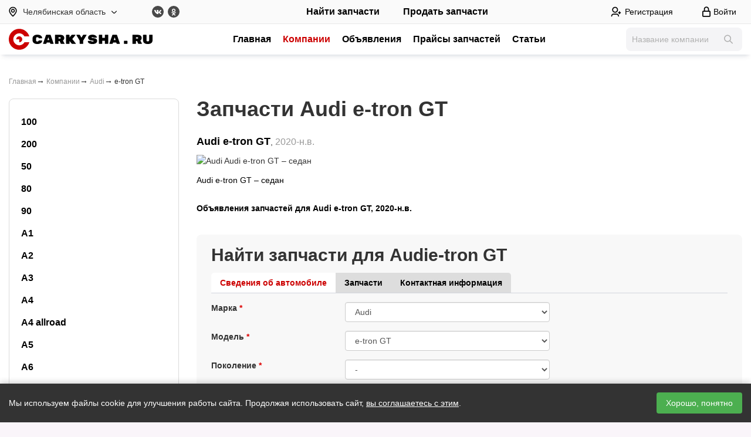

--- FILE ---
content_type: text/html; charset=UTF-8
request_url: https://chelyabinsk.carkysha.ru/audi/e-tron-GT/
body_size: 12938
content:
<!DOCTYPE html><html lang="ru">    <head>
        <title>Модельный ряд Audi e-tron GT Челябинская область</title>
        <meta content="Модельный ряд Audi e-tron GT Челябинская область"
            name="title" />
        <meta name="keywords" content="разборка, магазин запчастей, авторазборка, автомагазин, автосервис" />
        <meta name="description"
            content="Запчасти на  Audi e-tron GT всех поколений по доступным ценам на портале Carkysha" />
                    <meta name='yandex-verification' content='ef8a6138a2b49342' />
                <meta charset="utf-8">
        <meta http-equiv="X-UA-Compatible" content="IE=edge">
        <meta name="viewport" content="width=device-width, initial-scale=1.0">


        <link rel="icon" type="image/png" href="/favicons/favicon-96x96.png" sizes="96x96" />
        <link rel="icon" type="image/svg+xml" href="/favicons/favicon.svg" />
        <link rel="shortcut icon" href="/favicons/favicon.ico" />
        <link rel="apple-touch-icon" sizes="180x180" href="/favicons/apple-touch-icon.png" />
        <meta name="apple-mobile-web-app-title" content="Carkysha" />
        <link rel="manifest" href="/favicons/site.webmanifest" />
        <meta name="theme-color" content="#ffffff">

                <link rel="preconnect" href="//api-maps.yandex.ru">
        <link rel="dns-prefetch" href="//api-maps.yandex.ru">
        <script src="/js/jquery-1.9.1.min.js"></script>
        <script src="https://api-maps.yandex.ru/2.1/?lang=ru_RU&apikey=99f58848-530d-4c80-ae7d-0a171a642d0a"
            type="text/javascript"></script>
                    <link rel="canonical" href="https://carkysha.ru/audi/e-tron-GT/" />
                                
        <meta property="og:locale" content="ru_RU">
        <meta property="og:title"
            content="Модельный ряд Audi e-tron GT Челябинская область">
        <meta property="og:site_name" content="CARKYSHA.RU">
        <meta property="og:description"
            content="Запчасти на  Audi e-tron GT всех поколений по доступным ценам на портале Carkysha">

        
<style type="text/css">
body,html{
    padding: 0;
    margin:0px;
    background: #faf5fa;
    width: 100%;
    min-height: 100%; 
    font-family: 'Museo Sans Cyrl','Open Sans', sans-serif;
    font-size: 14px;
    color:#222;
}
.top_menu{
    padding:10px 15px 0 15px;
}
.top_menu a,.top_menu span{
    float: left;
    font-size: 13px;
    font-weight: 700;
    text-decoration: none; 
    text-transform: uppercase;
    color: #195ca6;
    display: block;
    padding: 7px 15px 7px 15px;
    position: relative;
    border-right: 1px solid #adadad;
    text-align: center;
    transition: box-shadow 0.2s linear 0s;
    background-image: -webkit-linear-gradient(bottom, #efefef 1%, #fff); 
    background-image: -moz-linear-gradient(bottom, #efefef 1%, #fff); 
    background-image: -o-linear-gradient(bottom, #efefef 1%, #fff); 
    background-image: -ms-linear-gradient(bottom, #efefef 1%, #fff); 
    background-image: linear-gradient(to top, #efefef 1%, #fff);
}
.top_menu .first-child{
    -webkit-border-top-left-radius: 3px;
    -moz-border-radius-topleft: 3px;
    border-top-left-radius: 3px;
}
.top_menu .last-child{
    -webkit-border-top-right-radius: 3px;
    -moz-border-radius-topright: 3px;
    border-top-right-radius: 3px;
}

.top_menu_right a{
    float:right;
    border-right: 0px;
    border-left: 1px solid #4a4a4a;
    text-shadow: 1px 0 1px #A6A6A6;
}
.top_menu a:hover,.top_menu a.active,.top_menu span.active{
    background-image: -webkit-linear-gradient(bottom, #fff998 1%, #ffdf89); 
    background-image: -moz-linear-gradient(bottom, #fff998 1%, #ffdf89); 
    background-image: -o-linear-gradient(bottom, #fff998 1%, #ffdf89); 
    background-image: -ms-linear-gradient(bottom, #fff998 1%, #ffdf89); 
    background-image: linear-gradient(to top, #fff998 1%, #ffdf89);
    color:#000
}
.content_main{margin:0 auto;min-width:980px;padding: 30px 5px 30px 5px;max-width: 1220px;min-height: 630px}

a {color:#195ca6;outline: none}
a:hover{color:#dd0000}
a img{border:0px}
.container{
    background: #fff;
}
.header_box{
    background: url('/img/top_bg.jpg') top center no-repeat #1d1918;

    margin: 0 auto;
    border-bottom: 1px solid #000;

    box-sizing: border-box;
}
.header_box_in{

    margin: 0 auto;
    color:#fff;
}
.header_box_in:after{
    display: block;
    content: ' ';
    clear: both;
    font-size: 0px;
    line-height:1;
}
.header_top h2{
    font-size: 16px;
    font-weight: 400;
    line-height: 20px;
}
.header a{color:#fff}

.panel_top{
    background:#000;
    border-bottom: 1px solid #4c4c4c
}
.panel_top_in{
    
    margin:0 auto;
    position: relative;
    box-sizing: border-box;
    padding: 0 10px 0 10px;
}
.panel_top_blue{background-color:#21669c;background-image: -webkit-linear-gradient(bottom, #5f96c9, #015698); background-image: -moz-linear-gradient(bottom, #5f96c9, #015698); background-image: -o-linear-gradient(bottom, #5f96c9, #015698); background-image: -ms-linear-gradient(bottom, #5f96c9, #015698); background-image: linear-gradient(to top, #5f96c9, #015698);}
.panel_cabinet{
    color:#fff;
}
.panel_cabinet:after{
    content: '';
    display: block;
    font-size: 1px;
    clear: both;
}
.panel_cabinet .balance{
    line-height: 32px;    
    border-right: 0px solid #2b567a;
    background: #FFA54E;
}
.panel_top_blue ul{
    padding: 0;margin: 0;list-style-type: none;
}
.panel_top_blue ul li{
    float:left;
    font-size: 13px;
}
.panel_top_blue ul li a{
    padding: 0px 10px 0px 10px;
    line-height: 32px;
    color:#fff;
    text-decoration: none;
    display: block;
    border-right: 1px solid #2b567a;
}
.panel_top_blue ul.left_block{
    float:left;
}
.panel_top_blue ul.left_block li, .panel_top_blue ul.right_block li{
    position: relative;  
}

.panel_top_blue ul.left_block a.cab_pad,.panel_top_blue ul.right_block a.cab_pad{
    padding-right: 24px
}
.panel_top_blue ul.left_block li .cab_arrow, .panel_top_blue ul.right_block li .cab_arrow{
    width:5px;height:3px;
    display: inline-block;
    position: absolute;right: 10px;top:15px;background: url('/img/white-arrow.png') -5px 0px no-repeat;
}
.panel_top_blue ul.left_block li:hover, .panel_top_blue ul.right_block li:hover{
    background: #2e597c;
}
.panel_top_blue ul.left_block li:hover .top_sub,.panel_top_blue ul.right_block li:hover .top_sub{
    display: block;
}
.panel_top_blue ul.left_block .top_sub, .panel_top_blue ul.right_block .top_sub{
    background: #2e597c;
    width:180px;left:0px;top:32px;z-index: 10;
    display: none;list-style-type: none;padding: 0;margin: 0;
    position: absolute;
    -webkit-border-bottom-right-radius: 5px;
    -webkit-border-bottom-left-radius: 5px;
    -moz-border-radius-bottomright: 5px;
    -moz-border-radius-bottomleft: 5px;
    border-bottom-right-radius: 5px;
    border-bottom-left-radius: 5px;
    font-size: 13px;
    padding: 5px 0px 5px 0px;
}
.panel_top_blue ul.left_block .top_sub li a, .panel_top_blue ul.right_block .top_sub li a{
    border: 0px;
    padding-left: 20px;
    padding-right: 20px;
    position: relative;
}
.panel_top_blue ul.left_block .top_sub li a span.cnt{
    display: inline-block;
    padding: 0px  4px 0px 4px;
    background: #fff;
    color:#ff0000;
    line-height: 20px;
    height: 20px;
    font-size: 12px;
    text-align: center;
    border-radius: 40px;
    position: absolute;
    right: 5px;
    top:5px;
}
.panel_top_blue ul.left_block .top_sub li a .cab_arrow
.panel_top_blue ul.right_block .top_sub li a .cab_arrow{
    position: absolute;left:10px;top:13px;width:3px;height:5px;background: url('/img/white-arrow.png') -11px 0px no-repeat;
}
.panel_top_blue ul.left_block .top_sub li,
.panel_top_blue ul.right_block .top_sub li{
    float: none;

}
.panel_top_blue ul.left_block .top_sub li:hover,
.panel_top_blue ul.right_block .top_sub li:hover{
    background: #bfcfe2;
}
.panel_top_blue ul.left_block .top_sub li:hover a,
.panel_top_blue ul.right_block .top_sub li:hover a{
    color:#000;
}
.panel_top_blue ul.left_block .top_sub li:hover a .cab_arrow,
.panel_top_blue ul.right_block .top_sub li:hover a .cab_arrow{    
    background-position: -14px 0px;
}
.panel_top_blue ul.right_block{
    float:right
}

.panel_cabinet .logout a{
    text-decoration: none;
    width: 30px;height:32px;
    background: url('/img/exit.png') no-repeat 15px 8px;padding: 0px;
    border:0px;    
}
.panel_top {    
    margin: 0 auto;
}
.panel_top a{color:#ffefb5}
.panel_top_link{
    position: relative;
}
.panel_top_link a{text-transform: uppercase;text-decoration: none;padding: 0px 20px 0px 20px;display: inline-block;font-size: 12px;font-weight: 600;line-height: 32px}
.panel_top_link a:first-child{border-right: 1px solid #4d4d4d}
.panel_top_link a:hover{text-decoration: underline;color:#fff}
.panel_top_in .social_icon{
    position: absolute;
    display: inline-block;
    padding: 0px;    
    float: right;
    margin-left: -50px;
    left: 50%;
    top:3px
}
.panel_top_in .social_icon a{
    display: inline-block;
    margin: 0px 0px 0px 10px;
    padding: 0;
    border: 0px;
    line-height: 25px;
    background: url('/img/social2.png') no-repeat;
    height: 25px;
    width: 25px;
}
.panel_top_in .social_icon a.vk{
    background-position: -25px 0px;
}
.panel_top_in .social_icon a.tw{
    background-position: -50px 0px;
}
.panel_top_in .social_icon a.fb{
    background-position: -75px 0px;
}
.panel_top_in .social_icon a.odn{
    background-position: -100px 0px;
}
#auth_link{background: url('/img/lock.png') no-repeat 4px 10px;padding-left: 23px}
</style>
        <link rel="stylesheet" href="/css/dist/carkysha.min.css?v=20251017" type="text/css">

        </head><body>    <header>
        <div class="header-first__container">
            <div class="header-first">
                <div class="header-city">
                    <button class="city-select" title="Сменить регион" id="region_change">
                        <svg class="svg svg-map">
                            <use xlink:href="/img/new/sprite.svg#icon-map"></use>
                        </svg>
                        Челябинская область
                        <svg class="svg svg-arrow">
                            <use xlink:href="/img/new/sprite.svg#icon-arrow-down"></use>
                        </svg>
                    </button>
                </div>
                <div class="header-social">
                    <a href="https://vk.com/carkysha" target="_blank">
                        <svg class="svg svg-vk">
                            <use xlink:href="/img/new/sprite.svg#icon-vk"></use>
                        </svg>
                    </a>
                    <a href="https://ok.ru/carkysha" target="_blank">
                        <svg class="svg svg-odn">
                            <use xlink:href="/img/new/sprite.svg#icon-odn"></use>
                        </svg>
                    </a>
                </div>
                <div class="header-buttons">
                    <a href="javascript://" class="request_new"><span>Найти запчасти</span></a>
    <a href="/addparts/"><span>Продать запчасти</span></a>

                </div>
                <div class="header-auth">
                        <a href="/register/" class="auth-reg">
        <svg class="svg svg-reg">
            <use xlink:href="/img/new/sprite.svg#icon-reg"></use>
        </svg><span>Регистрация</span>
    </a>
    <button class="auth-bth" id="auth-link">
        <svg class="svg svg-lk">
            <use xlink:href="/img/new/sprite.svg#icon-lk"></use>
        </svg> <span>Войти</span>
    </button>

<div id="auth_link_box_container">
    <div id="auth_link_box">
        <div class="auth_box_in">
            <a href=# id="auth_close_link" title="Закрыть"></a>
            <div id="auth_box_1">
                <form method="post" id="frm_auth_fancy" enctype="multipart/form-data" class="form-horizontal">
                    <div class="header hidden-xs">Войти в кабинет</div>
                    <div class="form-group">
                        <label class="col-sm-5 col-lg-4">E-mail</label>
                        <div class="col-sm-7 col-lg-8"><input type="email" name="email" required autocomplete="off"
                                class="form-control"></div>
                    </div>
                    <div class="form-group">
                        <label class="col-sm-5 col-lg-4">Пароль</label>
                        <div class="col-sm-7 col-lg-8"><input type="password" name="pass" required autocomplete="off"
                                class="form-control"></div>
                    </div>
                    <input type="submit" value="Войти"><br />
                    <a href="javascript://" class="link_i" data-h="auth_box_1">Забыли
                        пароль?</a>&nbsp;&nbsp;&nbsp;&nbsp;
                    <a href="/register/">Регистрация</a>
                    <div id="auth_fancy_answer">&nbsp;</div>
                    <div class="auth_social">
    <p>Войти через соцсети:</p>
    <a href="/social_auth.php?action=auth&t=vk" class="vk icon" title="ВКонтакте"></a>
        <a href="/social_ok.php?action=auth" class="ok icon" title="Одноклассники"></a>
</div>                </form>
            </div>

            <div id="auth_box_2" style="display:none">
                <div class="header hidden-xs">Забыли пароль?</div>
                <form method="post" id="frm_recovery_fancy" enctype="multipart/form-data">
                    <p>Укажите e-mail и мы отправим Вам инструкцию по восстановлению.</p>
                    <div class="form-group">
                        <label>Ваше e-mail</label>
                        <input type="text" name="email" autocomplete="off" class="form-control">
                    </div>
                    <input type="submit" value="Восстановить"><br />
                    <a href=# class="link_i" data-h="auth_box_2">Авторизация</a>
                    <div id="recovery_fancy_answer"></div>
                </form>
            </div>
        </div>
    </div>
</div>                </div>
            </div>
        </div>
        <div class="header-second__container">
            <div class="header-second">
                <button class="top_menu_button" onclick="$('#top_menu_b').toggleClass('open');">
                    <svg xmlns="http://www.w3.org/2000/svg" width="24" height="24" fill="currentColor"
                        viewBox="0 0 16 16">
                        <path fill-rule="evenodd"
                            d="M2.5 12a.5.5 0 0 1 .5-.5h10a.5.5 0 0 1 0 1H3a.5.5 0 0 1-.5-.5m0-4a.5.5 0 0 1 .5-.5h10a.5.5 0 0 1 0 1H3a.5.5 0 0 1-.5-.5m0-4a.5.5 0 0 1 .5-.5h10a.5.5 0 0 1 0 1H3a.5.5 0 0 1-.5-.5" />
                    </svg>
                </button>
                <div class="header-logo">
                    <a href="/"><img src="/img/new/logo.svg" alt="Carkysha.ru" /></a>
                </div>
                <div class="menu-top" id="top_menu_b">
                                                                <a class="header-menu__item "
                href="/">Главная</a>
                            <a class="header-menu__item active"
                href="/company/">Компании</a>
                            <a class="header-menu__item "
                href="/parts/">Объявления</a>
                            <a class="header-menu__item "
                href="/catalog/">Прайсы запчастей</a>
                            <a class="header-menu__item "
                href="/articles/">Статьи</a>
        
                                    </div>
                <div class="header-search">
                    <div class="search-box">
                        <form method="get" action="/company/">
                            <input type="text" id="search_company" name="filter[title]" placeholder="Название компании"
                                autocomplete="off" />
                            <button class="btn-search">
                                <svg class="svg svg-search">
                                    <use xlink:href="/img/new/sprite.svg#icon-search"></use>
                                </svg>
                            </button>
                        </form>
                    </div>
                </div>
            </div>
        </div>
    </header>

    <div class="container-fluid container-max"><div class="box_white_round_bottom mh450"><div class="row tree_navigate"><div class="col-xs-12"><a href="/">Главная</a><b>&rarr;</b> <a href="/company/">Компании</a><b>&rarr;</b> <a href="/audi/">Audi</a><b>&rarr;</b> e-tron GT</div></div>            
            <div class="hide visible-xs menu_mark_model" onclick="$('#list_mark_model').toggleClass('hidden-xs');">Выбрать по модели
    Audi</div>
<div class="row">
    <div class="col-sm-3">
        <div class="menu_sub hidden-xs" id="list_mark_model">
            <ul>
                                    <li >
                                                    <a href="/audi/100/">100</a>
                                            </li>
                                    <li >
                                                    <a href="/audi/200/">200</a>
                                            </li>
                                    <li >
                                                    <a href="/audi/50/">50</a>
                                            </li>
                                    <li >
                                                    <a href="/audi/80/">80</a>
                                            </li>
                                    <li >
                                                    <a href="/audi/90/">90</a>
                                            </li>
                                    <li >
                                                    <a href="/audi/a1/">A1</a>
                                            </li>
                                    <li >
                                                    <a href="/audi/a2/">A2</a>
                                            </li>
                                    <li >
                                                    <a href="/audi/a3/">A3</a>
                                            </li>
                                    <li >
                                                    <a href="/audi/a4/">A4</a>
                                            </li>
                                    <li >
                                                    <a href="/audi/a4-allroad/">A4 allroad</a>
                                            </li>
                                    <li >
                                                    <a href="/audi/a5/">A5</a>
                                            </li>
                                    <li >
                                                    <a href="/audi/a6/">A6</a>
                                            </li>
                                    <li >
                                                    <a href="/audi/a6-allroad/">A6 allroad</a>
                                            </li>
                                    <li >
                                                    <a href="/audi/a7/">A7</a>
                                            </li>
                                    <li >
                                                    <a href="/audi/a8/">A8</a>
                                            </li>
                                    <li >
                                                    <a href="/audi/cabriolet/">Cabriolet</a>
                                            </li>
                                    <li >
                                                    <a href="/audi/coupe/">Coupe</a>
                                            </li>
                                    <li >
                                                    <a href="/audi/e-tron/">e-tron</a>
                                            </li>
                                    <li class="active" >
                                                    <span>e-tron GT</span>
                                            </li>
                                    <li >
                                                    <a href="/audi/e-tron-S/">e-tron S</a>
                                            </li>
                                    <li >
                                                    <a href="/audi/e-tron-S-Sportback/">e-tron S Sportback</a>
                                            </li>
                                    <li >
                                                    <a href="/audi/e-tron-Sportback/">e-tron Sportback</a>
                                            </li>
                                    <li >
                                                    <a href="/audi/nsu-ro-80/">NSU RO 80</a>
                                            </li>
                                    <li >
                                                    <a href="/audi/q2/">Q2</a>
                                            </li>
                                    <li >
                                                    <a href="/audi/q3/">Q3</a>
                                            </li>
                                    <li >
                                                    <a href="/audi/Q3-Sportback/">Q3 Sportback</a>
                                            </li>
                                    <li >
                                                    <a href="/audi/q5/">Q5</a>
                                            </li>
                                    <li >
                                                    <a href="/audi/Q5-Sportback/">Q5 Sportback</a>
                                            </li>
                                    <li >
                                                    <a href="/audi/q7/">Q7</a>
                                            </li>
                                    <li >
                                                    <a href="/audi/Q8/">Q8</a>
                                            </li>
                                    <li >
                                                    <a href="/audi/quattro/">quattro</a>
                                            </li>
                                    <li >
                                                    <a href="/audi/r8/">R8</a>
                                            </li>
                                    <li >
                                                    <a href="/audi/RS-e-tron-GT/">RS e-tron GT</a>
                                            </li>
                                    <li >
                                                    <a href="/audi/rs-q3/">RS Q3</a>
                                            </li>
                                    <li >
                                                    <a href="/audi/RS-Q3-Sportback/">RS Q3 Sportback</a>
                                            </li>
                                    <li >
                                                    <a href="/audi/RS-Q8/">RS Q8</a>
                                            </li>
                                    <li >
                                                    <a href="/audi/rs2/">RS2</a>
                                            </li>
                                    <li >
                                                    <a href="/audi/rs3/">RS3</a>
                                            </li>
                                    <li >
                                                    <a href="/audi/rs4/">RS4</a>
                                            </li>
                                    <li >
                                                    <a href="/audi/rs5/">RS5</a>
                                            </li>
                                    <li >
                                                    <a href="/audi/rs6/">RS6</a>
                                            </li>
                                    <li >
                                                    <a href="/audi/rs7/">RS7</a>
                                            </li>
                                    <li >
                                                    <a href="/audi/s1/">S1</a>
                                            </li>
                                    <li >
                                                    <a href="/audi/s2/">S2</a>
                                            </li>
                                    <li >
                                                    <a href="/audi/s3/">S3</a>
                                            </li>
                                    <li >
                                                    <a href="/audi/s4/">S4</a>
                                            </li>
                                    <li >
                                                    <a href="/audi/s5/">S5</a>
                                            </li>
                                    <li >
                                                    <a href="/audi/s6/">S6</a>
                                            </li>
                                    <li >
                                                    <a href="/audi/s7/">S7</a>
                                            </li>
                                    <li >
                                                    <a href="/audi/s8/">S8</a>
                                            </li>
                                    <li >
                                                    <a href="/audi/SQ2/">SQ2</a>
                                            </li>
                                    <li >
                                                    <a href="/audi/sq5/">SQ5</a>
                                            </li>
                                    <li >
                                                    <a href="/audi/SQ5-Sportback/">SQ5 Sportback</a>
                                            </li>
                                    <li >
                                                    <a href="/audi/SQ7/">SQ7</a>
                                            </li>
                                    <li >
                                                    <a href="/audi/SQ8/">SQ8</a>
                                            </li>
                                    <li >
                                                    <a href="/audi/tt/">TT</a>
                                            </li>
                                    <li >
                                                    <a href="/audi/tt-rs/">TT RS</a>
                                            </li>
                                    <li >
                                                    <a href="/audi/tts/">TTS</a>
                                            </li>
                                    <li >
                                                    <a href="/audi/v8/">V8</a>
                                            </li>
                            </ul>
        </div>
    </div>
    <div class="col-sm-9">
                    <h1>Запчасти Audi e-tron GT</h1>
                            <ul class="generation_list">
                                            <li>
                            <div class="generation_box">
                                <a href="/audi/e-tron-GT/Audi_etron_GT-7425/"><span
                                        class="generation_title">Audi e-tron GT</span></a>,&nbsp;<span
                                    class="generation_year">2020-н.в.</span>
                            </div>
                            <ul class="seria_list"><li><div class="seria_img"><img src="https://carkysha.ru/cache/w300/88f6817b7f90562ebf4850ad228ef058-604906.jpeg"alt="Audi Audi e-tron GT – седан" width="300" /></div><div class="seria_title"> <a href="#modif_13240" class="modif fancy"title="Audi e-tron GT – седан" rel="nofollow">Audi e-tron GT – седан</a></div><div id="modif_13240" style="display: none"><div class="h2">Модификации: Audi e-tron GT – седан</div><table class="tbl_modification"><tr><th>Модификация</th><th>Тип двигателя</th><th>Привод</th><th>Разгон<br />до 100 км/ч</th><th>Макс. скорость</th><th>Расход смешанный</th><th>Период выпуска</th></tr><tr><td>AT (530 л.с.)</td><td>электро</td><td>полный</td><td>4.1 с</td><td>245км/ч</td><td></td><td>2020 - н.в.</td></tr></table></div></li></ul>                            <br />
                            <a href="/audi/e-tron-GT/Audi_etron_GT-7425/" class="bold">Объявления запчастей для Audi e-tron GT, 2020-н.в.</a>
                        </li>
                                    </ul>

                        
            <noindex><div class="request_box_inline"><div class="col-xs-12"><div class="h2">Найти запчасти для Audie-tron GT </div><div class="tabs"><a href=# class="active" rel="r_1inline">Сведения об автомобиле</a><a href=# rel="r_2inline">Запчасти</a><a href=# rel="r_3inline">Контактная информация</a></div><div class="tabs_box"><form class="form-horizontal" method="post" enctype="multipart/form-data" id="frm_requestinline"><input type="hidden" name="token" value="" /><input type="hidden" name="prefix" value="inline" /><div id="r_1inline" class="tabs_item"><div class="form-group"><label class="col-sm-3 col-lg-3">Марка <span class="imp">*</span></label><div class="col-sm-9  col-lg-5"><select name="mark_id" id="rinline_mark_id" class="mark_id form-control"rel="rinline"><option value="">-</option><option value="1" >AC</option><option value="2" >Acura</option><option value="3" >Alfa Romeo</option><option value="4" >Alpina</option><option value="5" >Alpine</option><option value="6" >AM General</option><option value="9" >Asia</option><option value="10" >Aston Martin</option><option value="11" selected>Audi</option><option value="12" >Austin</option><option value="233" >Avatr</option><option value="224" >Bajaj</option><option value="16" >Bentley</option><option value="17" >Bertone</option><option value="19" >BMW</option><option value="20" >Brabus</option><option value="21" >Brilliance</option><option value="22" >Bristol</option><option value="24" >Bugatti</option><option value="25" >Buick</option><option value="26" >BYD</option><option value="28" >Cadillac</option><option value="29" >Callaway</option><option value="32" >Changan</option><option value="33" >ChangFeng</option><option value="34" >Chery</option><option value="229" >CHERYEXEED</option><option value="35" >Chevrolet</option><option value="36" >Chrysler</option><option value="37" >Citroen</option><option value="40" >Dacia</option><option value="218" >Dadi</option><option value="42" >Daewoo</option><option value="44" >Daihatsu</option><option value="45" >Daimler</option><option value="47" >Datsun</option><option value="48" >De Tomaso</option><option value="49" >DeLorean</option><option value="50" >Derways</option><option value="51" >Dodge</option><option value="52" >DongFeng</option><option value="53" >Doninvest</option><option value="227" >DS</option><option value="225" >DW Hower</option><option value="56" >Eagle</option><option value="230" >EXEED</option><option value="59" >FAW</option><option value="60" >Ferrari</option><option value="61" >Fiat</option><option value="62" >Fisker</option><option value="63" >Ford</option><option value="64" >Foton</option><option value="66" >Fuqi</option><option value="228" >GAC</option><option value="67" >Geely</option><option value="219" >Genesis</option><option value="68" >Geo</option><option value="69" >GMC</option><option value="70" >Gonow</option><option value="72" >Great Wall</option><option value="73" >Hafei</option><option value="74" >Haima</option><option value="75" >Haval</option><option value="76" >Hawtai</option><option value="78" >Holden</option><option value="79" >Honda</option><option value="234" >Hongqi</option><option value="80" >HuangHai</option><option value="81" >Hummer</option><option value="82" >Hyundai</option><option value="83" >Infiniti</option><option value="85" >Invicta</option><option value="86" >Iran Khodro</option><option value="88" >Isuzu</option><option value="89" >IVECO</option><option value="90" >JAC</option><option value="240" >Jaecoo</option><option value="91" >Jaguar</option><option value="92" >Jeep</option><option value="236" >Jetour</option><option value="239" >Jetta</option><option value="226" >Jinbei</option><option value="94" >JMC</option><option value="238" >Kaiyi</option><option value="95" >Kia</option><option value="96" >Koenigsegg</option><option value="98" >Lamborghini</option><option value="99" >Lancia</option><option value="100" >Land Rover</option><option value="101" >Landwind</option><option value="102" >Lexus</option><option value="104" >Lifan</option><option value="105" >Lincoln</option><option value="232" >LiXiang</option><option value="106" >Lotus</option><option value="107" >LTI</option><option value="108" >Luxgen</option><option value="241" >M-Hero</option><option value="109" >Mahindra</option><option value="110" >Marcos</option><option value="113" >Maruti</option><option value="114" >Maserati</option><option value="115" >Maybach</option><option value="116" >Mazda</option><option value="117" >McLaren</option><option value="119" >Mercedes-Benz</option><option value="120" >Mercury</option><option value="121" >Metrocab</option><option value="122" >MG</option><option value="123" >Microcar</option><option value="125" >Mini</option><option value="126" >Mitsubishi</option><option value="127" >Mitsuoka</option><option value="130" >Nissan</option><option value="131" >Noble</option><option value="132" >Oldsmobile</option><option value="231" >OMODA</option><option value="133" >Opel</option><option value="135" >Pagani</option><option value="136" >Panoz</option><option value="138" >Perodua</option><option value="139" >Peugeot</option><option value="141" >Plymouth</option><option value="142" >Pontiac</option><option value="143" >Porsche</option><option value="145" >Proton</option><option value="148" >Qoros</option><option value="220" >Ravon</option><option value="152" >Renault</option><option value="153" >Renault Samsung</option><option value="221" >Rezvani</option><option value="222" >Rimac</option><option value="154" >Rolls-Royce</option><option value="156" >Rover</option><option value="157" >Saab</option><option value="160" >Saturn</option><option value="161" >Scion</option><option value="162" >SEAT</option><option value="223" >Shanghai Maple</option><option value="163" >ShuangHuan</option><option value="164" >Skoda</option><option value="165" >Smart</option><option value="243" >Soueast</option><option value="167" >Spectre</option><option value="170" >Ssang Yong</option><option value="171" >Subaru</option><option value="172" >Suzuki</option><option value="237" >Tank</option><option value="174" >TATA</option><option value="217" >Tesla</option><option value="178" >Tianma</option><option value="179" >Tianye</option><option value="181" >Toyota</option><option value="185" >TVR</option><option value="186" >Ultima</option><option value="187" >Vauxhall</option><option value="189" >Venturi</option><option value="190" >Volkswagen</option><option value="191" >Volvo</option><option value="192" >Vortex</option><option value="235" >Voyah</option><option value="196" >Xin Kai</option><option value="197" >Zastava</option><option value="242" >Zeekr</option><option value="198" >Zotye</option><option value="199" >ZX</option><option value="202" >Бронто</option><option value="203" >ВАЗ (Lada)</option><option value="204" >ГАЗ</option><option value="206" >ЗАЗ</option><option value="207" >ЗИЛ</option><option value="208" >ИЖ</option><option value="209" >КамАЗ</option><option value="212" >Москвич</option><option value="213" >СеАЗ</option><option value="215" >ТагАЗ</option><option value="216" >УАЗ</option></select></div></div><div class="form-group"><label class="col-sm-3 col-lg-3">Модель <span class="imp">*</span></label><div class="col-sm-9  col-lg-5"><select name="model_id" id="rinline_model_id" class="model_id form-control"rel="rinline"><option value="0">-</option><option value="95" >100</option><option value="96" >200</option><option value="97" >50</option><option value="98" >80</option><option value="99" >90</option><option value="100" >A1</option><option value="101" >A2</option><option value="102" >A3</option><option value="104" >A4</option><option value="103" >A4 allroad</option><option value="105" >A5</option><option value="107" >A6</option><option value="106" >A6 allroad</option><option value="108" >A7</option><option value="109" >A8</option><option value="110" >Cabriolet</option><option value="111" >Coupe</option><option value="2621" >e-tron</option><option value="2661" selected>e-tron GT</option><option value="2662" >e-tron S</option><option value="2663" >e-tron S Sportback</option><option value="2635" >e-tron Sportback</option><option value="112" >NSU RO 80</option><option value="2297" >Q2</option><option value="113" >Q3</option><option value="2664" >Q3 Sportback</option><option value="114" >Q5</option><option value="2665" >Q5 Sportback</option><option value="115" >Q7</option><option value="2491" >Q8</option><option value="116" >quattro</option><option value="117" >R8</option><option value="2666" >RS e-tron GT</option><option value="118" >RS Q3</option><option value="2667" >RS Q3 Sportback</option><option value="2668" >RS Q8</option><option value="119" >RS2</option><option value="120" >RS3</option><option value="121" >RS4</option><option value="122" >RS5</option><option value="123" >RS6</option><option value="124" >RS7</option><option value="125" >S1</option><option value="126" >S2</option><option value="127" >S3</option><option value="128" >S4</option><option value="129" >S5</option><option value="130" >S6</option><option value="131" >S7</option><option value="132" >S8</option><option value="2669" >SQ2</option><option value="133" >SQ5</option><option value="2670" >SQ5 Sportback</option><option value="2298" >SQ7</option><option value="2671" >SQ8</option><option value="134" >TT</option><option value="135" >TT RS</option><option value="136" >TTS</option><option value="137" >V8</option></select></div></div><div class="form-group"><label class="col-sm-3 col-lg-3">Поколение <span class="imp">*</span></label><div class="col-sm-9  col-lg-5"><select name="seria_id" id="rinline_seria_id" class="seria_id form-control"rel="rinline"><option value="0">-</option><optgrouplabel="Audi e-tron GT 2020 - н.в."><option value="13240" >Audi e-tron GT – седан</option></optgroup></select></div></div><div class="form-group"><label class="col-sm-3 col-lg-3">Модификация <span class="imp">*</span></label><div class="col-sm-9 col-lg-5"><select name="modification_id" id="rinline_modification_id"class="form-control modification_id" rel="rinline"><option value="0">-</option></select></div></div><div class="form-group"><label class="col-sm-3 col-lg-3">Год <span class="imp">*</span></label><div class="col-sm-9 col-lg-2"><input class="form-control" type="text" name="year"value="" maxlength="4" /></div></div><div class="form-group"><label class="col-sm-3 col-lg-3">VIN или FRAME: </label><div class="col-sm-9 col-lg-9"><input type="text" name="vin" value=""class="form-control" /></div></div><div><div class="button_request_step"><a href=# to="r_2inline" class="btn btn-default">Продолжить &rarr;</a></div></div></div><div id="r_2inline" class="tabs_item" style="display:none"><div class="hidden-md hidden-sm hidden-xs"><table class="tbl_parts inline"><tr><th>Наименование <span class="imp">*</span></th><th>Состояние</th><th>Оригинальный номер</th><th>Комментарий</th><th>Фото</th></tr><tr><td><input type="text" name="parts[0][title]" value=""class="input input_parts" /></td><td><select name="parts[0][state]" class="select"><option value="0">Не важно</option><option value="1">Новый(ая)</option><option value="2">Б/У</option></select></td><td><input type="text" name="parts[0][orig_num]" class="input input_parts_num" /></td><td><input type="text" name="parts[0][comment]" class="input" /></td><td><div class="photo_request"><span class="photo_delete"></span><div class="photo_select"></div><input class="request_file" title="Добавить фотографию"id="inlinerequest_file_0" type="file" data-prefix="inline"data-num="0" data-token=""onchange="load_file_request($(this));" name="file"accept="*.jpg, *.jpeg" /><input class="request_file_id" type="hidden" name="parts[0][img_id]"value="" data-token="" /></div></td></tr><tr><td><input type="text" name="parts[1][title]" value=""class="input input_parts" /></td><td><select name="parts[1][state]" class="select"><option value="0">Не важно</option><option value="1">Новый(ая)</option><option value="2">Б/У</option></select></td><td><input type="text" name="parts[1][orig_num]" class="input input_parts_num" /></td><td><input type="text" name="parts[1][comment]" class="input" /></td><td><div class="photo_request"><span class="photo_delete"></span><div class="photo_select"></div><input class="request_file" title="Добавить фотографию"id="inlinerequest_file_1" type="file" data-prefix="inline"data-num="1" data-token=""onchange="load_file_request($(this));" name="file"accept="*.jpg, *.jpeg" /><input class="request_file_id" type="hidden" name="parts[1][img_id]"value="" data-token="" /></div></td></tr><tr><td><input type="text" name="parts[2][title]" value=""class="input input_parts" /></td><td><select name="parts[2][state]" class="select"><option value="0">Не важно</option><option value="1">Новый(ая)</option><option value="2">Б/У</option></select></td><td><input type="text" name="parts[2][orig_num]" class="input input_parts_num" /></td><td><input type="text" name="parts[2][comment]" class="input" /></td><td><div class="photo_request"><span class="photo_delete"></span><div class="photo_select"></div><input class="request_file" title="Добавить фотографию"id="inlinerequest_file_2" type="file" data-prefix="inline"data-num="2" data-token=""onchange="load_file_request($(this));" name="file"accept="*.jpg, *.jpeg" /><input class="request_file_id" type="hidden" name="parts[2][img_id]"value="" data-token="" /></div></td></tr><tr><td><input type="text" name="parts[3][title]" value=""class="input input_parts" /></td><td><select name="parts[3][state]" class="select"><option value="0">Не важно</option><option value="1">Новый(ая)</option><option value="2">Б/У</option></select></td><td><input type="text" name="parts[3][orig_num]" class="input input_parts_num" /></td><td><input type="text" name="parts[3][comment]" class="input" /></td><td><div class="photo_request"><span class="photo_delete"></span><div class="photo_select"></div><input class="request_file" title="Добавить фотографию"id="inlinerequest_file_3" type="file" data-prefix="inline"data-num="3" data-token=""onchange="load_file_request($(this));" name="file"accept="*.jpg, *.jpeg" /><input class="request_file_id" type="hidden" name="parts[3][img_id]"value="" data-token="" /></div></td></tr><tr><td><input type="text" name="parts[4][title]" value=""class="input input_parts" /></td><td><select name="parts[4][state]" class="select"><option value="0">Не важно</option><option value="1">Новый(ая)</option><option value="2">Б/У</option></select></td><td><input type="text" name="parts[4][orig_num]" class="input input_parts_num" /></td><td><input type="text" name="parts[4][comment]" class="input" /></td><td><div class="photo_request"><span class="photo_delete"></span><div class="photo_select"></div><input class="request_file" title="Добавить фотографию"id="inlinerequest_file_4" type="file" data-prefix="inline"data-num="4" data-token=""onchange="load_file_request($(this));" name="file"accept="*.jpg, *.jpeg" /><input class="request_file_id" type="hidden" name="parts[4][img_id]"value="" data-token="" /></div></td></tr><tr><td><input type="text" name="parts[5][title]" value=""class="input input_parts" /></td><td><select name="parts[5][state]" class="select"><option value="0">Не важно</option><option value="1">Новый(ая)</option><option value="2">Б/У</option></select></td><td><input type="text" name="parts[5][orig_num]" class="input input_parts_num" /></td><td><input type="text" name="parts[5][comment]" class="input" /></td><td><div class="photo_request"><span class="photo_delete"></span><div class="photo_select"></div><input class="request_file" title="Добавить фотографию"id="inlinerequest_file_5" type="file" data-prefix="inline"data-num="5" data-token=""onchange="load_file_request($(this));" name="file"accept="*.jpg, *.jpeg" /><input class="request_file_id" type="hidden" name="parts[5][img_id]"value="" data-token="" /></div></td></tr><tr><td><input type="text" name="parts[6][title]" value=""class="input input_parts" /></td><td><select name="parts[6][state]" class="select"><option value="0">Не важно</option><option value="1">Новый(ая)</option><option value="2">Б/У</option></select></td><td><input type="text" name="parts[6][orig_num]" class="input input_parts_num" /></td><td><input type="text" name="parts[6][comment]" class="input" /></td><td><div class="photo_request"><span class="photo_delete"></span><div class="photo_select"></div><input class="request_file" title="Добавить фотографию"id="inlinerequest_file_6" type="file" data-prefix="inline"data-num="6" data-token=""onchange="load_file_request($(this));" name="file"accept="*.jpg, *.jpeg" /><input class="request_file_id" type="hidden" name="parts[6][img_id]"value="" data-token="" /></div></td></tr></table></div><div class="hide visible-md-block visible-sm-block visible-xs-block"><div class="form-group"><div class="col-xs-2 col-sm-1"><b class="fs_20">1</b></div><div class="col-xs-10 col-sm-11"><input type="text" name="parts[10][title]" value="" placeholder="Наименование"class="form-control mb_5" /><select name="parts[10][state]" class="form-control mb_5"><option value="0">Не важно</option><option value="1">Новый(ая)</option><option value="2">Б/У</option></select><input type="text" name="parts[10][orig_num]" class="form-control mb_5"placeholder="Оригинальный номер" /><input type="text" name="parts[10][comment]" class="form-control mb_5"placeholder="Комментарий" /></div></div><div class="form-group"><div class="col-xs-2 col-sm-1"><b class="fs_20">2</b></div><div class="col-xs-10 col-sm-11"><input type="text" name="parts[11][title]" value="" placeholder="Наименование"class="form-control mb_5" /><select name="parts[11][state]" class="form-control mb_5"><option value="0">Не важно</option><option value="1">Новый(ая)</option><option value="2">Б/У</option></select><input type="text" name="parts[11][orig_num]" class="form-control mb_5"placeholder="Оригинальный номер" /><input type="text" name="parts[11][comment]" class="form-control mb_5"placeholder="Комментарий" /></div></div><div class="form-group"><div class="col-xs-2 col-sm-1"><b class="fs_20">3</b></div><div class="col-xs-10 col-sm-11"><input type="text" name="parts[12][title]" value="" placeholder="Наименование"class="form-control mb_5" /><select name="parts[12][state]" class="form-control mb_5"><option value="0">Не важно</option><option value="1">Новый(ая)</option><option value="2">Б/У</option></select><input type="text" name="parts[12][orig_num]" class="form-control mb_5"placeholder="Оригинальный номер" /><input type="text" name="parts[12][comment]" class="form-control mb_5"placeholder="Комментарий" /></div></div><div class="form-group"><div class="col-xs-2 col-sm-1"><b class="fs_20">4</b></div><div class="col-xs-10 col-sm-11"><input type="text" name="parts[13][title]" value="" placeholder="Наименование"class="form-control mb_5" /><select name="parts[13][state]" class="form-control mb_5"><option value="0">Не важно</option><option value="1">Новый(ая)</option><option value="2">Б/У</option></select><input type="text" name="parts[13][orig_num]" class="form-control mb_5"placeholder="Оригинальный номер" /><input type="text" name="parts[13][comment]" class="form-control mb_5"placeholder="Комментарий" /></div></div><div class="form-group"><div class="col-xs-2 col-sm-1"><b class="fs_20">5</b></div><div class="col-xs-10 col-sm-11"><input type="text" name="parts[14][title]" value="" placeholder="Наименование"class="form-control mb_5" /><select name="parts[14][state]" class="form-control mb_5"><option value="0">Не важно</option><option value="1">Новый(ая)</option><option value="2">Б/У</option></select><input type="text" name="parts[14][orig_num]" class="form-control mb_5"placeholder="Оригинальный номер" /><input type="text" name="parts[14][comment]" class="form-control mb_5"placeholder="Комментарий" /></div></div><div class="form-group"><div class="col-xs-2 col-sm-1"><b class="fs_20">6</b></div><div class="col-xs-10 col-sm-11"><input type="text" name="parts[15][title]" value="" placeholder="Наименование"class="form-control mb_5" /><select name="parts[15][state]" class="form-control mb_5"><option value="0">Не важно</option><option value="1">Новый(ая)</option><option value="2">Б/У</option></select><input type="text" name="parts[15][orig_num]" class="form-control mb_5"placeholder="Оригинальный номер" /><input type="text" name="parts[15][comment]" class="form-control mb_5"placeholder="Комментарий" /></div></div><div class="form-group"><div class="col-xs-2 col-sm-1"><b class="fs_20">7</b></div><div class="col-xs-10 col-sm-11"><input type="text" name="parts[16][title]" value="" placeholder="Наименование"class="form-control mb_5" /><select name="parts[16][state]" class="form-control mb_5"><option value="0">Не важно</option><option value="1">Новый(ая)</option><option value="2">Б/У</option></select><input type="text" name="parts[16][orig_num]" class="form-control mb_5"placeholder="Оригинальный номер" /><input type="text" name="parts[16][comment]" class="form-control mb_5"placeholder="Комментарий" /></div></div></div><div class="fs_11 cgray">Укажите как минимум 1 требуемую запчасть</div><div class="button_request_step"><a href=# to="r_1inline" class="btn btn-default">&larr; Назад</a>&nbsp;<a href=# to="r_3inline" class="btn btn-default">Продолжить &rarr;</a></div></div><div id="r_3inline" class="tabs_item" style="display: none"><div class="form-group"><label class="col-sm-2 col-lg-3">Мое имя: <span class="imp">*</span></label><div class="col-sm-10 col-lg-9"><input type="text" name="name" class="form-control" /></div></div><div class="form-group"><label class="col-sm-2 col-lg-3">Регион и город: <span class="imp">*</span></label><div class="col-sm-10 col-lg-9"><select name="region_id" class="form-control region_id" id="request_region_id"rel="requestinline"><option value="0">-</option><option value="1">Москва и Московская область</option><option value="2">Санкт-Петербург и область</option><option value="3">Адыгея</option><option value="4">Алтайский край</option><option value="5">Амурская область</option><option value="6">Архангельская область</option><option value="7">Астраханская область</option><option value="8">Башкортостан</option><option value="9">Белгородская область</option><option value="10">Брянская область</option><option value="11">Бурятия</option><option value="12">Владимирская область</option><option value="13">Волгоградская область</option><option value="14">Вологодская область</option><option value="15">Воронежская область</option><option value="16">Дагестан</option><option value="17">Еврейская АО</option><option value="18">Забайкальский край</option><option value="19">Ивановская область</option><option value="20">Ингушетия</option><option value="21">Иркутская область</option><option value="22">Кабардино-Балкария</option><option value="23">Калининградская область</option><option value="24">Калмыкия</option><option value="25">Калужская область</option><option value="26">Камчатский край</option><option value="27">Карачаево-Черкессия</option><option value="28">Карелия</option><option value="29">Кемеровская область</option><option value="30">Кировская область</option><option value="31">Коми</option><option value="32">Костромская область</option><option value="33">Краснодарский край</option><option value="34">Красноярский край</option><option value="35">Крым</option><option value="36">Курганская область</option><option value="37">Курская область</option><option value="38">Липецкая область</option><option value="39">Магаданская область</option><option value="40">Марий Эл</option><option value="41">Мордовия</option><option value="42">Мурманская область</option><option value="43">Ненецкий АО</option><option value="44">Нижегородская область</option><option value="45">Новгородская область</option><option value="46">Новосибирская область</option><option value="47">Омская область</option><option value="48">Оренбургская область</option><option value="49">Орловская область</option><option value="50">Пензенская область</option><option value="51">Пермский край</option><option value="52">Приморский край</option><option value="53">Псковская область</option><option value="54">Республика Алтай</option><option value="55">Ростовская область</option><option value="56">Рязанская область</option><option value="57">Самарская область</option><option value="58">Саратовская область</option><option value="59">Саха (Якутия)</option><option value="60">Сахалинская область</option><option value="61">Свердловская область</option><option value="62">Северная Осетия - Алания</option><option value="63">Смоленская область</option><option value="64">Ставропольский край</option><option value="65">Тамбовская область</option><option value="66">Татарстан</option><option value="67">Тверская область</option><option value="68">Томская область</option><option value="69">Тульская область</option><option value="70">Тыва</option><option value="71">Тюменская область</option><option value="72">Удмуртия</option><option value="73">Ульяновская область</option><option value="74">Хабаровский край</option><option value="75">Хакасия</option><option value="76">Ханты-Мансийский АО</option><option value="77">Челябинская область</option><option value="78">Чечня</option><option value="79">Чувашия</option><option value="80">Чукотский АО</option><option value="81">Ямало-Ненецкий АО</option><option value="82">Ярославская область</option></select><br /><select name="city_id" class="form-control" id="requestinline_city_id"rel="requestinline"><option value="0">-</option></select></div></div><div class="form-group"><label class="col-sm-2 col-lg-3">E-mail: <span class="imp">*</span></label><div class="col-sm-10 col-lg-9"><input type="email" name="email"class="input form-control" /></div></div><div class="form-group"><label class="col-sm-2 col-lg-3">Телефон:</label><div class="col-sm-10 col-lg-9"> <input type="text" name="phone"class="input_phone form-control" /></div></div><div class="button_request_step"><a href=# to="r_2inline" class="btn btn-default">&larr; Назад</a>&nbsp;<inputtype="submit" value="Заказать запчасти" class="btn btn-submit btn-primary" /><spanid="frm_request_answerinline" class="answer_block"></span></div></div></form></div><p>Отправка запроса не обязывает вас к покупке и носит уведомительный характер</p><p>Нажимая на кнопку &laquo;Заказать запчасти&raquo; &mdash; Вы соглашаетесь с <a href="/politika/"target="_blank">политикой обработки персональных данных</a></p></div><div class="clearfix"></div></div></noindex>            </div>
</div>
        </div></div>

 <!-- Полоска с уведомлением о куках -->
 <div id="cookieConsent" class="cookie-consent" style="display: none;">
     <div class="cookie-consent-text">
         Мы используем файлы cookie для улучшения работы сайта. Продолжая использовать сайт, <a href="/politika/">вы соглашаетесь с этим</a>.
     </div>
     <button id="cookieConsentButton" class="cookie-consent-button">Хорошо, понятно</button>
 </div>
 
     <style>
         .cookie-consent {
             position: fixed;
             bottom: 0;
             left: 0;
             right: 0;
             background-color: #333;
             color: white;
             padding: 15px;
             display: flex;
             justify-content: space-between;
             align-items: center;
             z-index: 1000;
             box-shadow: 0 -2px 10px rgba(0, 0, 0, 0.2);
         }
          .cookie-consent a{
            color:#fff;
            text-decoration: underline;
          }

         .cookie-consent-text {
             margin-right: 20px;
             font-size: 14px;
         }

         .cookie-consent-button {
             background-color: #4CAF50;
             color: white;
             border: none;
             padding: 8px 16px;
             text-align: center;
             text-decoration: none;
             display: inline-block;
             font-size: 14px;
             cursor: pointer;
             border-radius: 4px;
             white-space: nowrap;
         }

         .cookie-consent-button:hover {
             background-color: #45a049;
         }
     </style>
     <script>
         // Проверяем, было ли уже дано согласие
         if (!localStorage.getItem('cookieConsent')) {
             // Показываем полоску, если согласия нет
             document.getElementById('cookieConsent').style.display = 'flex';

             // Обработчик клика по кнопке
             document.getElementById('cookieConsentButton').addEventListener('click', function() {
                 // Сохраняем согласие в localStorage
                 localStorage.setItem('cookieConsent', 'true');
                 // Скрываем полоску
                 document.getElementById('cookieConsent').style.display = 'none';
             });
         }
     </script>
<footer class="footer">
    <div class="container-fluid container-max">
        <div class="row">
            <div class="col-lg-3 col-sm-6">
                <div class="mb_20 brd-bottom brd-bottom__red">
                    <div class="mb_10"><img src="/img/new/logo-footer.svg" alt="" width="245" height="36" /></div>
                    <div class="copyright">&copy; 2015-2026 CARKYSHA.RU</div>
                </div>
                <div class="mb_20">
                    <a href="mailto:post@carkysha.ru" class="mail-link">
                        <svg class="svg svg-mail">
                            <use xlink:href="/img/new/sprite.svg#icon-mail"></use>
                        </svg>post@carkysha.ru
                    </a>
                </div>
                <div class="footer-social">                    
                    <a href="https://vk.com/carkysha" target="_blank">
                        <svg class="svg svg-vk">
                            <use xlink:href="/img/new/sprite.svg#icon-vk"></use>
                        </svg>
                    </a>
                    <a href="https://ok.ru/carkysha" target="_blank">
                        <svg class="svg svg-odn">
                            <use xlink:href="/img/new/sprite.svg#icon-odn"></use>
                        </svg>
                    </a>                    
                </div>
                <div>
                    Наш интернет ресурс носит<br />исключительно информационный характер<br />и не является
                    публичной офертой
                </div>
                
        <noscript><div><img src="https://mc.yandex.ru/watch/28245191" style="position:absolute; left:-9999px;" alt="" /></div></noscript>

        <script>
            var fired = false;
            window.addEventListener('scroll', () => {
                if (fired === false) {
                    fired = true;

                    setTimeout(() => {

                        (function (m, e, t, r, i, k, a) {
                            m[i] = m[i] || function () {
                                (m[i].a = m[i].a || []).push(arguments)
                            };
                            m[i].l = 1 * new Date();
                            k = e.createElement(t), a = e.getElementsByTagName(t)[0], k.async = 1, k.src = r, a.parentNode.insertBefore(k, a)
                        })
                                (window, document, "script", "https://mc.yandex.ru/metrika/tag.js", "ym");

                        ym(28245191, "init", {
                            clickmap: true,
                            trackLinks: true,
                            accurateTrackBounce: true,
                            webvisor: true
                        });

                        (function (i, s, o, g, r, a, m) {
                            i['GoogleAnalyticsObject'] = r;
                            i[r] = i[r] || function () {
                                (i[r].q = i[r].q || []).push(arguments)
                            }, i[r].l = 1 * new Date();
                            a = s.createElement(o),
                                    m = s.getElementsByTagName(o)[0];
                            a.async = 1;
                            a.src = g;
                            m.parentNode.insertBefore(a, m)
                        })(window, document, 'script', 'https://www.google-analytics.com/analytics.js', 'ga');

                        ga('create', 'UA-96440597-1', 'auto');
                        ga('send', 'pageview');



                    }, 1000)
                }
            });
        </script>
                </div>
            <div class="col-lg-6 col-sm-12 hidden-sm hidden-xs">                
                <div class="footer_menu_col"><ul class="footer-menu"><li><a href="/parts/avtosvet/">Автосвет</a></li><li><a href="/parts/akkumulyatoryi/">Аккумуляторы</a></li><li><a href="/parts/dvigatel/">Двигатель</a></li><li><a href="/parts/rim/">Диски</a></li><li><a href="/parts/zapchasti_dlya_to/">Запчасти для ТО</a></li></ul></div><div class="footer_menu_col"><ul class="footer-menu"><li><a href="/parts/kuzov/">Кузов</a></li><li><a href="/parts/podveska/">Подвеска</a></li><li><a href="/parts/rulevoe_upravlenie/">Рулевое управление</a></li><li><a href="/parts/salon/">Салон</a></li><li><a href="/parts/sistema_oxlazhdeniya/">Система охлаждения</a></li></ul></div><div class="footer_menu_col"><ul class="footer-menu"><li><a href="/parts/stekla/">Стекла</a></li><li><a href="/parts/toplivnaya_i_vyihlopnaya_sistema/">Топливная и выхлопная системы</a></li><li><a href="/parts/tormoznaya_sistema/">Тормозная система</a></li><li><a href="/parts/transmissiya_i_privod/">Трансмиссия и привод</a></li><li><a href="/parts/tyre/">Шины</a></li></ul></div><div class="footer_menu_col"><ul class="footer-menu"><li><a href="/parts/elektrooborudovanie/">Электрооборудование</a></li></ul></div>
            </div>
            <div  class="col-lg-3 col-sm-6 hidden-sm  hidden-xs">
                <ul class="footer-menu">
    <li>
        Компании
        </li><li>
        <a href="/parts/"
        rel="nofollow" >Объявления</a></li><li>
        <a href="/catalog/"
        rel="nofollow" >Прайсы запчастей</a></li><li>
        <a href="/articles/"
        rel="nofollow" >Статьи</a></li><li>
        <a href="/map/"
        rel="nofollow" >Компании на карте</a></li><li>
        <a href="/feedback/"
        rel="nofollow" >Обратная связь</a></li><li>
        <a href="/bug_report/"
        rel="nofollow" >Сообщить об ошибке</a></li><li>
        <a href="/sitemap/"
        rel="nofollow" >Карта сайта</a></li><li>
        <a href="/faq/"
        rel="nofollow" >Помощь</a></li><li>
        <a href="/autoload/"
        rel="nofollow" >Автозагрузка объявлений</a></li><li>
        <a href="/rules/"
        rel="nofollow" >Пользовательское соглашение</a></li></ul>                  
            </div>
        </div>
    </div>
</footer></body></html>
<script>
        var yandex_init = true;
</script>

<script src="https://unpkg.com/current-device/umd/current-device.min.js"></script>
<script src="/js/dist/carkysha.min.js?v=20251017"></script>

--- FILE ---
content_type: image/svg+xml
request_url: https://chelyabinsk.carkysha.ru/img/new/logo-footer.svg
body_size: 4972
content:
<svg width="245" height="36" viewBox="0 0 245 36" fill="none" xmlns="http://www.w3.org/2000/svg">
<path d="M22.9131 17.8223C22.9132 19.0852 22.4438 20.3031 21.5962 21.2392C20.7486 22.1754 19.5832 22.7632 18.3266 22.8882C18.1611 22.9047 17.9931 22.913 17.8224 22.913V17.8223H12.7318C12.7318 16.4722 13.2681 15.1774 14.2228 14.2227C15.1775 13.268 16.4723 12.7317 17.8224 12.7317C17.9931 12.7317 18.1611 12.7399 18.3266 12.7564C19.5832 12.8815 20.7486 13.4692 21.5962 14.4054C22.4438 15.3416 22.9132 16.5594 22.9131 17.8223Z" fill="#CC0000"/>
<path d="M26.6412 22.913C26.5471 23.0756 26.4488 23.2347 26.3463 23.3916C25.4718 24.7292 24.2959 25.8431 22.913 26.644C21.9627 27.1941 20.9291 27.5857 19.8529 27.8035C18.3744 28.1032 16.8478 28.0706 15.3835 27.708C13.9191 27.3455 12.5536 26.662 11.3858 25.7071C10.2179 24.7522 9.2768 23.5497 8.63057 22.1866C7.98434 20.8235 7.6491 19.3337 7.6491 17.8252C7.6491 16.3166 7.98434 14.8269 8.63057 13.4638C9.2768 12.1006 10.2179 10.8981 11.3858 9.94322C12.5536 8.98831 13.9191 8.30487 15.3835 7.94231C16.8478 7.57975 18.3744 7.54714 19.8529 7.84682C20.9291 8.06461 21.9627 8.45625 22.913 9.00636C24.2959 9.80726 25.4718 10.9212 26.3463 12.2587C26.4488 12.4157 26.5471 12.5748 26.6412 12.7374H34.9014C34.8543 12.5766 34.8043 12.4171 34.7515 12.2587C34.3364 10.996 33.7805 9.7841 33.0942 8.64577C32.8892 8.30498 32.6731 7.97197 32.4459 7.64673C31.2382 5.91599 29.7344 4.41213 28.0036 3.20444C27.6784 2.97772 27.3454 2.76161 27.0046 2.5561C26.0698 1.99047 25.0847 1.5126 24.0619 1.1286C23.6848 0.987189 23.3018 0.858745 22.913 0.743263C20.5391 0.0349633 18.0435 -0.170155 15.5859 0.141026C13.1282 0.452206 10.7625 1.27284 8.6401 2.55044C8.30167 2.75548 7.96866 2.9716 7.64106 3.19879C5.90993 4.40601 4.406 5.90994 3.19878 7.64108C2.97205 7.96631 2.75594 8.29932 2.55043 8.64011C0.881729 11.4123 0 14.5867 0 17.8223C0 21.058 0.881729 24.2324 2.55043 27.0046C2.75547 27.3454 2.97158 27.6784 3.19878 28.0036C4.406 29.7348 5.90993 31.2387 7.64106 32.4459C7.9663 32.6726 8.29931 32.8887 8.6401 33.0943C10.7639 34.3684 13.1295 35.187 15.5866 35.4981C18.0437 35.8092 20.5386 35.606 22.913 34.9014C23.3018 34.7864 23.6848 34.658 24.0619 34.5161C25.0845 34.1339 26.0696 33.6579 27.0046 33.0943C27.3454 32.8892 27.6784 32.6731 28.0036 32.4459C29.7344 31.2382 31.2382 29.7344 32.4459 28.0036C32.6726 27.6784 32.8887 27.3454 33.0942 27.0046C33.7805 25.8663 34.3364 24.6543 34.7515 23.3916C34.8039 23.2333 34.8538 23.0737 34.9014 22.913H26.6412Z" fill="#CC0000"/>
<path d="M46.4253 19.6698C46.4253 20.2761 46.625 20.7419 47.0242 21.0672C47.4382 21.3924 47.9927 21.5551 48.6876 21.5551C49.3087 21.5551 49.767 21.4516 50.0628 21.2446C50.3585 21.0376 50.6099 20.7271 50.8169 20.313C51.0091 19.9286 51.2679 19.7364 51.5932 19.7364H56.3839C56.517 19.7364 56.6279 19.7881 56.7166 19.8916C56.8201 19.9804 56.8719 20.0913 56.8719 20.2243C56.8719 21.1263 56.5687 22.0135 55.9625 22.8859C55.3563 23.7435 54.4321 24.4606 53.1901 25.0373C51.9628 25.5992 50.462 25.8801 48.6876 25.8801C47.1055 25.8801 45.6934 25.6435 44.4514 25.1703C43.2241 24.6824 42.2482 23.9431 41.5237 22.9524C40.7992 21.9469 40.4369 20.6975 40.4369 19.2041V16.5869C40.4369 15.0935 40.7992 13.8514 41.5237 12.8608C42.2482 11.8553 43.2241 11.116 44.4514 10.6428C45.6934 10.1549 47.1055 9.91089 48.6876 9.91089C50.462 9.91089 51.9628 10.1992 53.1901 10.7759C54.4321 11.3378 55.3563 12.0549 55.9625 12.9273C56.5687 13.7849 56.8719 14.6647 56.8719 15.5666C56.8719 15.6997 56.8201 15.818 56.7166 15.9215C56.6279 16.0102 56.517 16.0546 56.3839 16.0546H51.5932C51.2679 16.0546 51.0091 15.8624 50.8169 15.4779C50.6099 15.0639 50.3585 14.7534 50.0628 14.5464C49.767 14.3394 49.3087 14.2359 48.6876 14.2359C47.9927 14.2359 47.4382 14.3985 47.0242 14.7238C46.625 15.0491 46.4253 15.5149 46.4253 16.1211V19.6698Z" fill="white"/>
<path d="M64.1159 24.9042C63.9237 25.4069 63.591 25.6583 63.1178 25.6583H58.9259C58.7928 25.6583 58.6745 25.6139 58.571 25.5252C58.4823 25.4217 58.4379 25.3034 58.4379 25.1703L58.4601 25.0373L63.2952 10.8646C63.3544 10.6724 63.4653 10.5023 63.6279 10.3545C63.7906 10.2066 64.0124 10.1327 64.2933 10.1327H70.4592C70.7401 10.1327 70.9619 10.2066 71.1246 10.3545C71.2872 10.5023 71.3981 10.6724 71.4573 10.8646L76.2924 25.0373L76.3146 25.1703C76.3146 25.3034 76.2628 25.4217 76.1593 25.5252C76.0706 25.6139 75.9597 25.6583 75.8266 25.6583H71.6347C71.1615 25.6583 70.8289 25.4069 70.6366 24.9042L70.0821 23.3516H64.6704L64.1159 24.9042ZM67.3763 14.4133L65.8015 19.0266H68.951L67.3763 14.4133Z" fill="white"/>
<path d="M94.9588 24.9707C94.9884 25.0299 95.0032 25.0964 95.0032 25.1703C95.0032 25.3034 94.9514 25.4217 94.8479 25.5252C94.7592 25.6139 94.6483 25.6583 94.5152 25.6583H89.4805C89.2735 25.6583 89.0813 25.6065 88.9038 25.503C88.7412 25.3995 88.6229 25.2665 88.549 25.1038L86.5972 20.7123H84.7341V25.0595C84.7341 25.2221 84.6749 25.3626 84.5567 25.4809C84.4384 25.5992 84.2979 25.6583 84.1353 25.6583H79.3445C79.1818 25.6583 79.0414 25.5992 78.9231 25.4809C78.8048 25.3626 78.7456 25.2221 78.7456 25.0595V10.7315C78.7456 10.5689 78.8048 10.4284 78.9231 10.3101C79.0414 10.1918 79.1818 10.1327 79.3445 10.1327H87.9723C89.3031 10.1327 90.4638 10.3471 91.4545 10.7759C92.4599 11.2047 93.2288 11.8257 93.7611 12.639C94.2934 13.4522 94.5596 14.4059 94.5596 15.5001C94.5596 17.511 93.7833 18.9675 92.2308 19.8695L94.9588 24.9707ZM87.5065 16.6091C87.8318 16.6091 88.0832 16.5056 88.2606 16.2986C88.4381 16.0768 88.5268 15.8032 88.5268 15.4779C88.5268 15.1526 88.4381 14.8717 88.2606 14.6351C88.098 14.3837 87.8466 14.2581 87.5065 14.2581H84.7341V16.6091H87.5065Z" fill="white"/>
<path d="M114.158 24.882C114.217 24.9707 114.246 25.0668 114.246 25.1703C114.246 25.3034 114.195 25.4217 114.091 25.5252C114.002 25.6139 113.891 25.6583 113.758 25.6583H108.036C107.696 25.6583 107.43 25.54 107.238 25.3034L103.378 20.5348V25.0595C103.378 25.2221 103.319 25.3626 103.201 25.4809C103.083 25.5992 102.942 25.6583 102.779 25.6583H98.2105C98.0479 25.6583 97.9074 25.5992 97.7891 25.4809C97.6708 25.3626 97.6117 25.2221 97.6117 25.0595V10.7315C97.6117 10.5689 97.6708 10.4284 97.7891 10.3101C97.9074 10.1918 98.0479 10.1327 98.2105 10.1327H102.779C102.942 10.1327 103.083 10.1918 103.201 10.3101C103.319 10.4284 103.378 10.5689 103.378 10.7315V14.9013L106.883 10.5097C107.104 10.2584 107.378 10.1327 107.703 10.1327H113.049C113.182 10.1327 113.293 10.1844 113.381 10.2879C113.485 10.3767 113.537 10.4876 113.537 10.6206C113.537 10.7389 113.5 10.8424 113.426 10.9311L108.169 17.341L114.158 24.882Z" fill="white"/>
<path d="M131.959 10.1327C132.092 10.1327 132.203 10.1844 132.292 10.2879C132.395 10.3767 132.447 10.4802 132.447 10.5985C132.447 10.6872 132.425 10.7759 132.38 10.8646L126.791 20.1134V25.0595C126.791 25.2221 126.732 25.3626 126.614 25.4809C126.495 25.5992 126.355 25.6583 126.192 25.6583H121.468C121.305 25.6583 121.165 25.5992 121.047 25.4809C120.928 25.3626 120.869 25.2221 120.869 25.0595V20.1134L115.302 10.8646C115.258 10.7759 115.236 10.6946 115.236 10.6206C115.236 10.4876 115.28 10.3767 115.369 10.2879C115.472 10.1844 115.591 10.1327 115.724 10.1327H120.403C120.818 10.1327 121.121 10.3027 121.313 10.6428L123.819 15.0343L126.392 10.6872C126.614 10.3175 126.924 10.1327 127.323 10.1327H131.959Z" fill="white"/>
<path d="M143.905 15.7663C145.532 15.9437 146.833 16.232 147.809 16.6313C148.799 17.0305 149.516 17.5554 149.96 18.206C150.404 18.8566 150.625 19.6698 150.625 20.6457C150.625 21.7104 150.278 22.6419 149.583 23.4404C148.903 24.224 147.956 24.8303 146.744 25.2591C145.532 25.6731 144.149 25.8801 142.596 25.8801C140.866 25.8801 139.403 25.6657 138.205 25.2369C137.007 24.8081 136.113 24.2388 135.521 23.5291C134.93 22.8045 134.634 22.0135 134.634 21.1559C134.634 21.008 134.678 20.8897 134.767 20.801C134.871 20.7123 134.996 20.6679 135.144 20.6679H139.691C140.001 20.6679 140.253 20.764 140.445 20.9563C140.696 21.1928 140.977 21.3555 141.288 21.4442C141.598 21.5181 142.035 21.5551 142.596 21.5551C144.001 21.5551 144.704 21.3407 144.704 20.9119C144.704 20.7345 144.607 20.5866 144.415 20.4683C144.238 20.3352 143.912 20.2243 143.439 20.1356C142.981 20.0321 142.301 19.9286 141.399 19.8251C139.373 19.5885 137.82 19.0858 136.741 18.3169C135.662 17.5332 135.122 16.4316 135.122 15.0122C135.122 14.0067 135.425 13.1195 136.031 12.3506C136.638 11.5817 137.495 10.9829 138.604 10.5541C139.728 10.1253 141.029 9.91089 142.508 9.91089C144.046 9.91089 145.391 10.1549 146.544 10.6428C147.698 11.116 148.578 11.7074 149.184 12.4172C149.79 13.1269 150.093 13.8219 150.093 14.502C150.093 14.6499 150.041 14.7682 149.938 14.8569C149.849 14.9456 149.723 14.99 149.561 14.99H144.792C144.541 14.99 144.312 14.9013 144.105 14.7238C143.942 14.576 143.75 14.4577 143.528 14.369C143.306 14.2802 142.966 14.2359 142.508 14.2359C141.517 14.2359 141.022 14.4429 141.022 14.8569C141.022 15.0787 141.214 15.2561 141.598 15.3892C141.983 15.5075 142.752 15.6332 143.905 15.7663Z" fill="white"/>
<path d="M168.915 10.1327C169.077 10.1327 169.218 10.1918 169.336 10.3101C169.454 10.4284 169.514 10.5689 169.514 10.7315V25.0595C169.514 25.2221 169.454 25.3626 169.336 25.4809C169.218 25.5992 169.077 25.6583 168.915 25.6583H164.346C164.183 25.6583 164.043 25.5992 163.924 25.4809C163.806 25.3626 163.747 25.2221 163.747 25.0595V20.3352H159.311V25.0595C159.311 25.2221 159.252 25.3626 159.134 25.4809C159.015 25.5992 158.875 25.6583 158.712 25.6583H154.143C153.981 25.6583 153.84 25.6065 153.722 25.503C153.604 25.3848 153.544 25.2369 153.544 25.0595V10.7315C153.544 10.5689 153.604 10.4284 153.722 10.3101C153.84 10.1918 153.981 10.1327 154.143 10.1327H158.712C158.875 10.1327 159.015 10.1918 159.134 10.3101C159.252 10.4284 159.311 10.5689 159.311 10.7315V15.2783H163.747V10.7315C163.747 10.5689 163.806 10.4284 163.924 10.3101C164.043 10.1918 164.183 10.1327 164.346 10.1327H168.915Z" fill="white"/>
<path d="M177.179 24.9042C176.987 25.4069 176.654 25.6583 176.181 25.6583H171.989C171.856 25.6583 171.738 25.6139 171.634 25.5252C171.545 25.4217 171.501 25.3034 171.501 25.1703L171.523 25.0373L176.358 10.8646C176.418 10.6724 176.528 10.5023 176.691 10.3545C176.854 10.2066 177.076 10.1327 177.357 10.1327H183.522C183.803 10.1327 184.025 10.2066 184.188 10.3545C184.35 10.5023 184.461 10.6724 184.52 10.8646L189.356 25.0373L189.378 25.1703C189.378 25.3034 189.326 25.4217 189.223 25.5252C189.134 25.6139 189.023 25.6583 188.89 25.6583H184.698C184.225 25.6583 183.892 25.4069 183.7 24.9042L183.145 23.3516H177.734L177.179 24.9042ZM180.439 14.4133L178.865 19.0266H182.014L180.439 14.4133Z" fill="white"/>
<path d="M201.546 20.3796C201.708 20.3796 201.849 20.4387 201.967 20.557C202.085 20.6753 202.144 20.8158 202.144 20.9784V25.0595C202.144 25.2221 202.085 25.3626 201.967 25.4809C201.849 25.5992 201.708 25.6583 201.546 25.6583H196.888C196.725 25.6583 196.585 25.5992 196.467 25.4809C196.348 25.3626 196.289 25.2221 196.289 25.0595V20.9784C196.289 20.8158 196.348 20.6753 196.467 20.557C196.585 20.4387 196.725 20.3796 196.888 20.3796H201.546Z" fill="white"/>
<path d="M226.866 24.9707C226.895 25.0299 226.91 25.0964 226.91 25.1703C226.91 25.3034 226.858 25.4217 226.755 25.5252C226.666 25.6139 226.555 25.6583 226.422 25.6583H221.388C221.181 25.6583 220.988 25.6065 220.811 25.503C220.648 25.3995 220.53 25.2665 220.456 25.1038L218.504 20.7123H216.641V25.0595C216.641 25.2221 216.582 25.3626 216.464 25.4809C216.345 25.5992 216.205 25.6583 216.042 25.6583H211.252C211.089 25.6583 210.948 25.5992 210.83 25.4809C210.712 25.3626 210.653 25.2221 210.653 25.0595V10.7315C210.653 10.5689 210.712 10.4284 210.83 10.3101C210.948 10.1918 211.089 10.1327 211.252 10.1327H219.879C221.21 10.1327 222.371 10.3471 223.362 10.7759C224.367 11.2047 225.136 11.8257 225.668 12.639C226.2 13.4522 226.467 14.4059 226.467 15.5001C226.467 17.511 225.69 18.9675 224.138 19.8695L226.866 24.9707ZM219.414 16.6091C219.739 16.6091 219.99 16.5056 220.168 16.2986C220.345 16.0768 220.434 15.8032 220.434 15.4779C220.434 15.1526 220.345 14.8717 220.168 14.6351C220.005 14.3837 219.754 14.2581 219.414 14.2581H216.641V16.6091H219.414Z" fill="white"/>
<path d="M236.905 25.8801C234.42 25.8801 232.446 25.3404 230.983 24.261C229.534 23.1816 228.809 21.496 228.809 19.2041V10.7315C228.809 10.5689 228.868 10.4284 228.986 10.3101C229.105 10.1918 229.245 10.1327 229.408 10.1327H234.043C234.206 10.1327 234.346 10.1918 234.465 10.3101C234.583 10.4284 234.642 10.5689 234.642 10.7315V19.5589C234.642 20.1652 234.842 20.631 235.241 20.9563C235.655 21.2816 236.21 21.4442 236.905 21.4442C237.599 21.4442 238.147 21.2816 238.546 20.9563C238.96 20.631 239.167 20.1652 239.167 19.5589V10.7315C239.167 10.5689 239.226 10.4284 239.344 10.3101C239.463 10.1918 239.603 10.1327 239.766 10.1327H244.401C244.564 10.1327 244.704 10.1918 244.823 10.3101C244.941 10.4284 245 10.5689 245 10.7315V19.2041C245 21.496 244.268 23.1816 242.804 24.261C241.355 25.3404 239.389 25.8801 236.905 25.8801Z" fill="white"/>
</svg>
